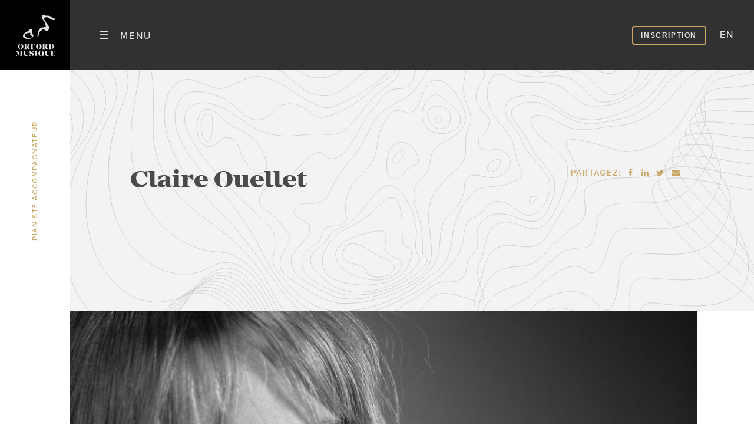

--- FILE ---
content_type: text/html; charset=UTF-8
request_url: https://www.orford.mu/academie/pianistes-accompagnateur/claire-ouellet/
body_size: 11849
content:
<!DOCTYPE html>

<html lang="fr-CA" class=" " >
	
		
		<head>
		<meta charset="UTF-8" />
		<base href="https://www.orford.mu/" />
		<meta name="viewport" content="width=device-width, initial-scale=1.0, maximum-scale=1.0" />
		<meta name='robots' content='index, follow, max-image-preview:large, max-snippet:-1, max-video-preview:-1' />

	<!-- This site is optimized with the Yoast SEO plugin v26.7 - https://yoast.com/wordpress/plugins/seo/ -->
	<title>Claire Ouellet &#8212; Orford Musique</title>
<link data-rocket-preload as="style" href="https://fonts.googleapis.com/css?family=Source%20Sans%20Pro%3A400%2C400italic%2C600%2C600italic%2C700italic%2C700&#038;display=swap" rel="preload">
<link href="https://fonts.googleapis.com/css?family=Source%20Sans%20Pro%3A400%2C400italic%2C600%2C600italic%2C700italic%2C700&#038;display=swap" media="print" onload="this.media=&#039;all&#039;" rel="stylesheet">
<noscript data-wpr-hosted-gf-parameters=""><link rel="stylesheet" href="https://fonts.googleapis.com/css?family=Source%20Sans%20Pro%3A400%2C400italic%2C600%2C600italic%2C700italic%2C700&#038;display=swap"></noscript>
<style id="rocket-critical-css">ul{box-sizing:border-box}:root{--wp--preset--font-size--normal:16px;--wp--preset--font-size--huge:42px}*{-webkit-box-sizing:border-box;box-sizing:border-box;color:inherit;font:inherit}html{font-family:sans-serif;-ms-text-size-adjust:100%;-webkit-text-size-adjust:100%}html,body{width:100%;height:100%}body{-webkit-font-smoothing:subpixel-antialiased}article,aside,figure,footer,header,main,menu,nav,section{display:block}nav li{display:inline-block}body,h1,figure,ul,nav,menu,input,menu ul,li>ul,iframe{margin:0}input[type="checkbox"],menu,menu ul{padding:0}input::-moz-focus-inner{padding:0}iframe{overflow:auto}img,iframe,a img{border:0 none}input::-moz-focus-inner{border:0 none}nav,menu,menu ul{list-style:none;list-style-image:none}img{vertical-align:middle;outline:none}img{height:auto}img{max-width:100%}iframe{width:100%}input{line-height:normal}a{background:transparent;text-decoration:none;position:relative}small{font-size:75%}h1,ul{margin-bottom:1rem}figure{margin-bottom:0}@font-face{font-display:swap;font-family:'fontello';font-weight:normal;font-style:normal;src:url(https://www.orford.mu/wp-content/themes/cake/fonts/fontello.woff2?54074342) format('woff2'),url(https://www.orford.mu/wp-content/themes/cake/fonts/fontello.woff?54074342) format('woff')}@font-face{font-display:swap;font-family:'Mirador';font-weight:400;font-style:normal;src:url(https://www.orford.mu/wp-content/themes/cake/fonts/mirador_extrabold.woff2) format('woff2'),url(https://www.orford.mu/wp-content/themes/cake/fonts/mirador_extrabold.woff) format('woff')}html{font-family:'proxima-nova',sans-serif;font-size:212.5%}body{font-size:0.5294rem;line-height:1.89}@media only screen and (max-width:920px){body{line-height:1.6}}h1{font-family:'Mirador';font-weight:400;font-size:1.2353rem;line-height:1}@media only screen and (max-width:920px){h1{font-family:'Mirador';font-weight:400;font-size:.9rem;line-height:1}}small,.small{font-family:'proxima-nova';font-weight:500;font-size:0.3529rem;line-height:2.8333;letter-spacing:0.1333em;text-transform:uppercase}.btt{font-family:'Arial';font-weight:bold;font-size:0.3529rem;letter-spacing:0.1333em;text-transform:uppercase;line-height:.5rem;display:inline-block;border:2px solid;padding:.4rem 1rem;border-radius:4px;white-space:nowrap;max-width:max-content}.btt:after{font-family:"fontello";font-style:normal;font-weight:normal;speak:none;display:inline-block;vertical-align:middle;text-decoration:none;width:1em;margin-left:.25rem;text-align:center;font-variant:normal;font-size:250%;-webkit-font-smoothing:antialiased;-moz-osx-font-smoothing:grayscale}.nav .btt{padding:.2rem .4rem}.nav .btt:after{display:none}.btt:after{content:'\e803'}body>.nav{text-transform:uppercase;font-size:0.5294rem;line-height:1.1111}.card{font-family:'proxima-nova';font-size:0.4117rem;line-height:1.2143}.card small{line-height:1.2}.header .card small{font-size:0.4118rem}body{background-color:#ffffff;color:#4A4A4A}.btt{color:#4A4A4A;border-color:#CAA764}.btt:after{color:#CAA764}main a:not(.btt){color:#CAA764}aside{color:#CAA764}i{color:#CAA764}.bkg-pale{background-color:#f3f3f3;color:#4a4a4a}.bkg-text{background-color:#f3f3f3;color:#4a4a4a}main .bkg-text a:not(.btt){color:#CAA764}.bkg-text aside{color:#CAA764}.bkg-text i{color:#CAA764}.bkg-text{background-image:url(https://www.orford.mu/wp-content/themes/cake/images/texture.svg);background-position:left bottom;background-size:cover}.bkg-dark{background-color:#313131;color:#E2E2E2}.bkg-dark .btt{color:#E2E2E2;border-color:#CAA764}.bkg-dark .btt:after{color:#CAA764}.gold,.gold>a{color:#CAA764!important}body>nav{display:flex;align-items:stretch;justify-content:flex-start;position:fixed;top:0;left:0;width:100%;z-index:4;font-size:0.4705rem}body>nav>li{display:flex;align-items:center}body>nav>.logo{background:#000}body>nav>.logo a{display:block;width:3.5rem;height:1.5rem;background:#000;display:flex;justify-content:center;align-items:center}body>nav>.logo a img{height:50px;width:50px;padding:5px}body[data-top='0']>nav>.logo a{height:3.5rem}body[data-top='0']>nav>.logo a img{height:80px;width:80px}body>nav>.menu{padding-left:1rem;padding-right:1rem;display:flex;align-items:center;justify-content:center;width:5.5rem;background-size:200% 100%;background-image:linear-gradient(to left,#000000 50%,#313131 50%);background-position:0 0}body>nav>.menu>label:before{content:"☰";font-size:1.2em;font-weight:400;padding-right:.5rem;display:inline-block}body>nav>.menu>label:after{content:"Menu"}body>nav>.nav{flex:1;justify-content:flex-end;padding-right:1rem}body>nav>.nav>menu>li{margin-left:.5rem;line-height:1.2}body>.nav,body>.nav .sub-menu{position:fixed;top:3.5rem;bottom:0;width:100%;max-width:9rem;text-align:right;overflow:auto;padding-top:2rem;left:-100%}body>.nav>.close-toggle{position:fixed;top:3.5rem;bottom:2rem;left:9rem;width:0;z-index:-1}body>.nav li>label,body>.nav li>a{transform:translateX(-100%)}body>.nav{background-color:#e2e2e2;z-index:5;font-weight:bold}body>.nav .sub-menu{background-color:#313131;color:#8E8E8E;z-index:6;font-weight:500}#menu-toggle:not(:checked)~.nav{left:-100%}body>.nav li{padding-bottom:1rem;border-bottom:1px solid #cacaca;margin-bottom:1rem;margin-left:1rem;margin-right:1rem}body>.nav .sub-menu li{border-bottom:1px solid #000}body>.nav li:last-child{border-bottom:0 none}body>.nav a{padding-right:1.5rem;display:block}body>.nav li>label{display:flex}body>.nav li>label a{flex:1;align-self:flex-end;padding-right:0}body>.nav li>label:after{content:'>';width:1.5rem;align-self:center;text-align:center;color:#CAA764}body>.nav .retour a{color:#E2E2E2}body>.nav .retour label:after{content:'</style>
	<meta name="description" content="Pianiste accompagnatrice Claire Ouellet à l&#039;Académie Orford Musique" />
	<link rel="canonical" href="https://www.orford.mu/academie/pianistes-accompagnateur/claire-ouellet/" />
	<meta property="og:locale" content="fr_CA" />
	<meta property="og:type" content="article" />
	<meta property="og:title" content="Claire Ouellet &#8212; Orford Musique" />
	<meta property="og:description" content="Pianiste accompagnatrice Claire Ouellet à l&#039;Académie Orford Musique" />
	<meta property="og:url" content="https://www.orford.mu/academie/pianistes-accompagnateur/claire-ouellet/" />
	<meta property="og:site_name" content="Orford Musique" />
	<meta property="article:publisher" content="https://www.facebook.com/orfordmusique" />
	<meta property="article:modified_time" content="2026-01-14T16:09:52+00:00" />
	<meta property="og:image" content="https://www.orford.mu/wp-content/uploads/2019/12/accompagn_ouellet.jpg" />
	<meta property="og:image:width" content="1750" />
	<meta property="og:image:height" content="1197" />
	<meta property="og:image:type" content="image/jpeg" />
	<meta name="twitter:card" content="summary_large_image" />
	<meta name="twitter:label1" content="Estimation du temps de lecture" />
	<meta name="twitter:data1" content="2 minutes" />
	<script type="application/ld+json" class="yoast-schema-graph">{"@context":"https://schema.org","@graph":[{"@type":"WebPage","@id":"https://www.orford.mu/academie/pianistes-accompagnateur/claire-ouellet/","url":"https://www.orford.mu/academie/pianistes-accompagnateur/claire-ouellet/","name":"Claire Ouellet &#8212; Orford Musique","isPartOf":{"@id":"https://www.orford.mu/#website"},"primaryImageOfPage":{"@id":"https://www.orford.mu/academie/pianistes-accompagnateur/claire-ouellet/#primaryimage"},"image":{"@id":"https://www.orford.mu/academie/pianistes-accompagnateur/claire-ouellet/#primaryimage"},"thumbnailUrl":"https://www.orford.mu/wp-content/uploads/2019/12/accompagn_ouellet.jpg","datePublished":"2023-02-10T13:02:51+00:00","dateModified":"2026-01-14T16:09:52+00:00","description":"Pianiste accompagnatrice Claire Ouellet à l'Académie Orford Musique","breadcrumb":{"@id":"https://www.orford.mu/academie/pianistes-accompagnateur/claire-ouellet/#breadcrumb"},"inLanguage":"fr-CA","potentialAction":[{"@type":"ReadAction","target":["https://www.orford.mu/academie/pianistes-accompagnateur/claire-ouellet/"]}]},{"@type":"ImageObject","inLanguage":"fr-CA","@id":"https://www.orford.mu/academie/pianistes-accompagnateur/claire-ouellet/#primaryimage","url":"https://www.orford.mu/wp-content/uploads/2019/12/accompagn_ouellet.jpg","contentUrl":"https://www.orford.mu/wp-content/uploads/2019/12/accompagn_ouellet.jpg","width":1750,"height":1197},{"@type":"BreadcrumbList","@id":"https://www.orford.mu/academie/pianistes-accompagnateur/claire-ouellet/#breadcrumb","itemListElement":[{"@type":"ListItem","position":1,"name":"Accueil","item":"https://www.orford.mu/"},{"@type":"ListItem","position":2,"name":"Pianistes","item":"https://www.orford.mu/academie/pianistes-accompagnateur/"},{"@type":"ListItem","position":3,"name":"Claire Ouellet"}]},{"@type":"WebSite","@id":"https://www.orford.mu/#website","url":"https://www.orford.mu/","name":"Orford Musique","description":"Académie de musique","publisher":{"@id":"https://www.orford.mu/#organization"},"potentialAction":[{"@type":"SearchAction","target":{"@type":"EntryPoint","urlTemplate":"https://www.orford.mu/?s={search_term_string}"},"query-input":{"@type":"PropertyValueSpecification","valueRequired":true,"valueName":"search_term_string"}}],"inLanguage":"fr-CA"},{"@type":"Organization","@id":"https://www.orford.mu/#organization","name":"Orford Musique","alternateName":"Orford Music","url":"https://www.orford.mu/","logo":{"@type":"ImageObject","inLanguage":"fr-CA","@id":"https://www.orford.mu/#/schema/logo/image/","url":"https://www.orford.mu/wp-content/uploads/2019/11/logo-email.png","contentUrl":"https://www.orford.mu/wp-content/uploads/2019/11/logo-email.png","width":185,"height":186,"caption":"Orford Musique"},"image":{"@id":"https://www.orford.mu/#/schema/logo/image/"},"sameAs":["https://www.facebook.com/orfordmusique"]}]}</script>
	<!-- / Yoast SEO plugin. -->


<link rel='dns-prefetch' href='//code.jquery.com' />
<link rel='dns-prefetch' href='//maps.googleapis.com' />
<link rel='dns-prefetch' href='//use.typekit.net' />
<link rel='dns-prefetch' href='//fonts.googleapis.com' />
<link href='https://fonts.gstatic.com' crossorigin rel='preconnect' />
<style id='wp-img-auto-sizes-contain-inline-css' type='text/css'>
img:is([sizes=auto i],[sizes^="auto," i]){contain-intrinsic-size:3000px 1500px}
/*# sourceURL=wp-img-auto-sizes-contain-inline-css */
</style>
<link rel='preload'  href='https://www.orford.mu/wp-includes/css/dist/block-library/style.min.css?ver=a44ff0d9e43c7f5a9e4f8d3101278a16' data-rocket-async="style" as="style" onload="this.onload=null;this.rel='stylesheet'" onerror="this.removeAttribute('data-rocket-async')"  type='text/css' media='all' />
<style id='global-styles-inline-css' type='text/css'>
:root{--wp--preset--aspect-ratio--square: 1;--wp--preset--aspect-ratio--4-3: 4/3;--wp--preset--aspect-ratio--3-4: 3/4;--wp--preset--aspect-ratio--3-2: 3/2;--wp--preset--aspect-ratio--2-3: 2/3;--wp--preset--aspect-ratio--16-9: 16/9;--wp--preset--aspect-ratio--9-16: 9/16;--wp--preset--color--black: #000000;--wp--preset--color--cyan-bluish-gray: #abb8c3;--wp--preset--color--white: #ffffff;--wp--preset--color--pale-pink: #f78da7;--wp--preset--color--vivid-red: #cf2e2e;--wp--preset--color--luminous-vivid-orange: #ff6900;--wp--preset--color--luminous-vivid-amber: #fcb900;--wp--preset--color--light-green-cyan: #7bdcb5;--wp--preset--color--vivid-green-cyan: #00d084;--wp--preset--color--pale-cyan-blue: #8ed1fc;--wp--preset--color--vivid-cyan-blue: #0693e3;--wp--preset--color--vivid-purple: #9b51e0;--wp--preset--color--central-palette-1: #4A4A4A;--wp--preset--color--central-palette-2: #E2E2E2;--wp--preset--color--central-palette-3: #9C9B9B;--wp--preset--color--central-palette-4: #CAA764;--wp--preset--gradient--vivid-cyan-blue-to-vivid-purple: linear-gradient(135deg,rgb(6,147,227) 0%,rgb(155,81,224) 100%);--wp--preset--gradient--light-green-cyan-to-vivid-green-cyan: linear-gradient(135deg,rgb(122,220,180) 0%,rgb(0,208,130) 100%);--wp--preset--gradient--luminous-vivid-amber-to-luminous-vivid-orange: linear-gradient(135deg,rgb(252,185,0) 0%,rgb(255,105,0) 100%);--wp--preset--gradient--luminous-vivid-orange-to-vivid-red: linear-gradient(135deg,rgb(255,105,0) 0%,rgb(207,46,46) 100%);--wp--preset--gradient--very-light-gray-to-cyan-bluish-gray: linear-gradient(135deg,rgb(238,238,238) 0%,rgb(169,184,195) 100%);--wp--preset--gradient--cool-to-warm-spectrum: linear-gradient(135deg,rgb(74,234,220) 0%,rgb(151,120,209) 20%,rgb(207,42,186) 40%,rgb(238,44,130) 60%,rgb(251,105,98) 80%,rgb(254,248,76) 100%);--wp--preset--gradient--blush-light-purple: linear-gradient(135deg,rgb(255,206,236) 0%,rgb(152,150,240) 100%);--wp--preset--gradient--blush-bordeaux: linear-gradient(135deg,rgb(254,205,165) 0%,rgb(254,45,45) 50%,rgb(107,0,62) 100%);--wp--preset--gradient--luminous-dusk: linear-gradient(135deg,rgb(255,203,112) 0%,rgb(199,81,192) 50%,rgb(65,88,208) 100%);--wp--preset--gradient--pale-ocean: linear-gradient(135deg,rgb(255,245,203) 0%,rgb(182,227,212) 50%,rgb(51,167,181) 100%);--wp--preset--gradient--electric-grass: linear-gradient(135deg,rgb(202,248,128) 0%,rgb(113,206,126) 100%);--wp--preset--gradient--midnight: linear-gradient(135deg,rgb(2,3,129) 0%,rgb(40,116,252) 100%);--wp--preset--font-size--small: 13px;--wp--preset--font-size--medium: 20px;--wp--preset--font-size--large: 36px;--wp--preset--font-size--x-large: 42px;--wp--preset--spacing--20: 0.44rem;--wp--preset--spacing--30: 0.67rem;--wp--preset--spacing--40: 1rem;--wp--preset--spacing--50: 1.5rem;--wp--preset--spacing--60: 2.25rem;--wp--preset--spacing--70: 3.38rem;--wp--preset--spacing--80: 5.06rem;--wp--preset--shadow--natural: 6px 6px 9px rgba(0, 0, 0, 0.2);--wp--preset--shadow--deep: 12px 12px 50px rgba(0, 0, 0, 0.4);--wp--preset--shadow--sharp: 6px 6px 0px rgba(0, 0, 0, 0.2);--wp--preset--shadow--outlined: 6px 6px 0px -3px rgb(255, 255, 255), 6px 6px rgb(0, 0, 0);--wp--preset--shadow--crisp: 6px 6px 0px rgb(0, 0, 0);}:where(.is-layout-flex){gap: 0.5em;}:where(.is-layout-grid){gap: 0.5em;}body .is-layout-flex{display: flex;}.is-layout-flex{flex-wrap: wrap;align-items: center;}.is-layout-flex > :is(*, div){margin: 0;}body .is-layout-grid{display: grid;}.is-layout-grid > :is(*, div){margin: 0;}:where(.wp-block-columns.is-layout-flex){gap: 2em;}:where(.wp-block-columns.is-layout-grid){gap: 2em;}:where(.wp-block-post-template.is-layout-flex){gap: 1.25em;}:where(.wp-block-post-template.is-layout-grid){gap: 1.25em;}.has-black-color{color: var(--wp--preset--color--black) !important;}.has-cyan-bluish-gray-color{color: var(--wp--preset--color--cyan-bluish-gray) !important;}.has-white-color{color: var(--wp--preset--color--white) !important;}.has-pale-pink-color{color: var(--wp--preset--color--pale-pink) !important;}.has-vivid-red-color{color: var(--wp--preset--color--vivid-red) !important;}.has-luminous-vivid-orange-color{color: var(--wp--preset--color--luminous-vivid-orange) !important;}.has-luminous-vivid-amber-color{color: var(--wp--preset--color--luminous-vivid-amber) !important;}.has-light-green-cyan-color{color: var(--wp--preset--color--light-green-cyan) !important;}.has-vivid-green-cyan-color{color: var(--wp--preset--color--vivid-green-cyan) !important;}.has-pale-cyan-blue-color{color: var(--wp--preset--color--pale-cyan-blue) !important;}.has-vivid-cyan-blue-color{color: var(--wp--preset--color--vivid-cyan-blue) !important;}.has-vivid-purple-color{color: var(--wp--preset--color--vivid-purple) !important;}.has-black-background-color{background-color: var(--wp--preset--color--black) !important;}.has-cyan-bluish-gray-background-color{background-color: var(--wp--preset--color--cyan-bluish-gray) !important;}.has-white-background-color{background-color: var(--wp--preset--color--white) !important;}.has-pale-pink-background-color{background-color: var(--wp--preset--color--pale-pink) !important;}.has-vivid-red-background-color{background-color: var(--wp--preset--color--vivid-red) !important;}.has-luminous-vivid-orange-background-color{background-color: var(--wp--preset--color--luminous-vivid-orange) !important;}.has-luminous-vivid-amber-background-color{background-color: var(--wp--preset--color--luminous-vivid-amber) !important;}.has-light-green-cyan-background-color{background-color: var(--wp--preset--color--light-green-cyan) !important;}.has-vivid-green-cyan-background-color{background-color: var(--wp--preset--color--vivid-green-cyan) !important;}.has-pale-cyan-blue-background-color{background-color: var(--wp--preset--color--pale-cyan-blue) !important;}.has-vivid-cyan-blue-background-color{background-color: var(--wp--preset--color--vivid-cyan-blue) !important;}.has-vivid-purple-background-color{background-color: var(--wp--preset--color--vivid-purple) !important;}.has-black-border-color{border-color: var(--wp--preset--color--black) !important;}.has-cyan-bluish-gray-border-color{border-color: var(--wp--preset--color--cyan-bluish-gray) !important;}.has-white-border-color{border-color: var(--wp--preset--color--white) !important;}.has-pale-pink-border-color{border-color: var(--wp--preset--color--pale-pink) !important;}.has-vivid-red-border-color{border-color: var(--wp--preset--color--vivid-red) !important;}.has-luminous-vivid-orange-border-color{border-color: var(--wp--preset--color--luminous-vivid-orange) !important;}.has-luminous-vivid-amber-border-color{border-color: var(--wp--preset--color--luminous-vivid-amber) !important;}.has-light-green-cyan-border-color{border-color: var(--wp--preset--color--light-green-cyan) !important;}.has-vivid-green-cyan-border-color{border-color: var(--wp--preset--color--vivid-green-cyan) !important;}.has-pale-cyan-blue-border-color{border-color: var(--wp--preset--color--pale-cyan-blue) !important;}.has-vivid-cyan-blue-border-color{border-color: var(--wp--preset--color--vivid-cyan-blue) !important;}.has-vivid-purple-border-color{border-color: var(--wp--preset--color--vivid-purple) !important;}.has-vivid-cyan-blue-to-vivid-purple-gradient-background{background: var(--wp--preset--gradient--vivid-cyan-blue-to-vivid-purple) !important;}.has-light-green-cyan-to-vivid-green-cyan-gradient-background{background: var(--wp--preset--gradient--light-green-cyan-to-vivid-green-cyan) !important;}.has-luminous-vivid-amber-to-luminous-vivid-orange-gradient-background{background: var(--wp--preset--gradient--luminous-vivid-amber-to-luminous-vivid-orange) !important;}.has-luminous-vivid-orange-to-vivid-red-gradient-background{background: var(--wp--preset--gradient--luminous-vivid-orange-to-vivid-red) !important;}.has-very-light-gray-to-cyan-bluish-gray-gradient-background{background: var(--wp--preset--gradient--very-light-gray-to-cyan-bluish-gray) !important;}.has-cool-to-warm-spectrum-gradient-background{background: var(--wp--preset--gradient--cool-to-warm-spectrum) !important;}.has-blush-light-purple-gradient-background{background: var(--wp--preset--gradient--blush-light-purple) !important;}.has-blush-bordeaux-gradient-background{background: var(--wp--preset--gradient--blush-bordeaux) !important;}.has-luminous-dusk-gradient-background{background: var(--wp--preset--gradient--luminous-dusk) !important;}.has-pale-ocean-gradient-background{background: var(--wp--preset--gradient--pale-ocean) !important;}.has-electric-grass-gradient-background{background: var(--wp--preset--gradient--electric-grass) !important;}.has-midnight-gradient-background{background: var(--wp--preset--gradient--midnight) !important;}.has-small-font-size{font-size: var(--wp--preset--font-size--small) !important;}.has-medium-font-size{font-size: var(--wp--preset--font-size--medium) !important;}.has-large-font-size{font-size: var(--wp--preset--font-size--large) !important;}.has-x-large-font-size{font-size: var(--wp--preset--font-size--x-large) !important;}
/*# sourceURL=global-styles-inline-css */
</style>

<style id='classic-theme-styles-inline-css' type='text/css'>
/*! This file is auto-generated */
.wp-block-button__link{color:#fff;background-color:#32373c;border-radius:9999px;box-shadow:none;text-decoration:none;padding:calc(.667em + 2px) calc(1.333em + 2px);font-size:1.125em}.wp-block-file__button{background:#32373c;color:#fff;text-decoration:none}
/*# sourceURL=/wp-includes/css/classic-themes.min.css */
</style>
<link rel='preload'  href='https://www.orford.mu/wp-content/plugins/simple-youtube-responsive/css/yt-responsive.css?ver=3.2.5' data-rocket-async="style" as="style" onload="this.onload=null;this.rel='stylesheet'" onerror="this.removeAttribute('data-rocket-async')"  type='text/css' media='all' />
<link rel='preload'  href='https://www.orford.mu/wp-content/themes/cake/style.css?ver=1.1' data-rocket-async="style" as="style" onload="this.onload=null;this.rel='stylesheet'" onerror="this.removeAttribute('data-rocket-async')"  type='text/css' media='all' />
<link rel='preload'  href='https://use.typekit.net/jxh4pns.css?ver=a44ff0d9e43c7f5a9e4f8d3101278a16' data-rocket-async="style" as="style" onload="this.onload=null;this.rel='stylesheet'" onerror="this.removeAttribute('data-rocket-async')"  type='text/css' media='all'  data-noprefix />

<style id="kt_central_palette_gutenberg_css" type="text/css">.has-central-palette-1-color{color:#4A4A4A}.has-central-palette-1-background-color{background-color:#4A4A4A}.has-central-palette-2-color{color:#E2E2E2}.has-central-palette-2-background-color{background-color:#E2E2E2}.has-central-palette-3-color{color:#9C9B9B}.has-central-palette-3-background-color{background-color:#9C9B9B}.has-central-palette-4-color{color:#CAA764}.has-central-palette-4-background-color{background-color:#CAA764}
</style>
<script type="text/javascript" src="https://code.jquery.com/jquery-2.2.4.min.js?ver=2.2.4" id="jquery-js"></script>
<meta name="generator" content="WPML ver:4.8.6 stt:1,4;" />
<!-- Google tag (gtag.js) -->
	<script async src="https://www.googletagmanager.com/gtag/js?id=G-3JP99QJV1N"></script>
	<script>
	window.dataLayer = window.dataLayer || [];
	function gtag(){dataLayer.push(arguments);}
	gtag("js", new Date());
	gtag("config", "G-3JP99QJV1N");
	</script><!-- Google Tag Manager -->
	<script>(function(w,d,s,l,i){w[l]=w[l]||[];w[l].push({"gtm.start":
	new Date().getTime(),event:"gtm.js"});var f=d.getElementsByTagName(s)[0],
	j=d.createElement(s),dl=l!="dataLayer"?"&l="+l:"";j.async=true;j.src=
	"https://www.googletagmanager.com/gtm.js?id="+i+dl;f.parentNode.insertBefore(j,f);
	})(window,document,"script","dataLayer","GTM-KRPL3C9X");</script>
	<!-- End Google Tag Manager --><link rel="icon" href="https://www.orford.mu/wp-content/uploads/2019/04/cropped-favicon_orford_mu-32x32.jpg" sizes="32x32" />
<link rel="icon" href="https://www.orford.mu/wp-content/uploads/2019/04/cropped-favicon_orford_mu-192x192.jpg" sizes="192x192" />
<link rel="apple-touch-icon" href="https://www.orford.mu/wp-content/uploads/2019/04/cropped-favicon_orford_mu-180x180.jpg" />
<meta name="msapplication-TileImage" content="https://www.orford.mu/wp-content/uploads/2019/04/cropped-favicon_orford_mu-270x270.jpg" />
		<style type="text/css" id="wp-custom-css">
			img.attachment-logos-2x {
    max-width: 200px !important;
    width: 200px !important;
    height: auto !important;
}
		</style>
		<script>
/*! loadCSS rel=preload polyfill. [c]2017 Filament Group, Inc. MIT License */
(function(w){"use strict";if(!w.loadCSS){w.loadCSS=function(){}}
var rp=loadCSS.relpreload={};rp.support=(function(){var ret;try{ret=w.document.createElement("link").relList.supports("preload")}catch(e){ret=!1}
return function(){return ret}})();rp.bindMediaToggle=function(link){var finalMedia=link.media||"all";function enableStylesheet(){link.media=finalMedia}
if(link.addEventListener){link.addEventListener("load",enableStylesheet)}else if(link.attachEvent){link.attachEvent("onload",enableStylesheet)}
setTimeout(function(){link.rel="stylesheet";link.media="only x"});setTimeout(enableStylesheet,3000)};rp.poly=function(){if(rp.support()){return}
var links=w.document.getElementsByTagName("link");for(var i=0;i<links.length;i++){var link=links[i];if(link.rel==="preload"&&link.getAttribute("as")==="style"&&!link.getAttribute("data-loadcss")){link.setAttribute("data-loadcss",!0);rp.bindMediaToggle(link)}}};if(!rp.support()){rp.poly();var run=w.setInterval(rp.poly,500);if(w.addEventListener){w.addEventListener("load",function(){rp.poly();w.clearInterval(run)})}else if(w.attachEvent){w.attachEvent("onload",function(){rp.poly();w.clearInterval(run)})}}
if(typeof exports!=="undefined"){exports.loadCSS=loadCSS}
else{w.loadCSS=loadCSS}}(typeof global!=="undefined"?global:this))
</script>	
	<meta name="generator" content="WP Rocket 3.20.3" data-wpr-features="wpr_async_css wpr_desktop" /></head>	
	<body class="wp-singular orfmu_pianistes-template-default single single-orfmu_pianistes postid-4922 wp-theme-cake claire-ouellet fr" data-top="0">

		<input type="checkbox" class="toggle" id="menu-toggle"/>
		
		<nav class="small bkg-dark">
			<li class="logo">
				<a title="Orford Musique" href="https://www.orford.mu/">
					<img width="1" height="1" src="https://www.orford.mu/wp-content/uploads/2019/03/orford_musique_logo_white.svg" class="attachment-svg size-svg" alt="orford_musique_logo_white" decoding="async" />				</a>
			</li>
			
			<li class="menu">
				<label for="menu-toggle"/></li>
			</li>			
			
			<li class="nav">
	
				<menu>
					<li id="menu-item-16382" class="btt menu-item menu-item-type-post_type menu-item-object-page menu-item-16382"><a href="https://www.orford.mu/academie/inscription/">Inscription</a></li>
<li id="menu-item-3574" class="menu-item menu-item-type-custom menu-item-object-custom menu-item-3574"><a href="https://www.orford.mu/en/academy/collaborative-pianists/claire-ouellet/">en</a></li>
				</menu>
			</li>
		</nav>	
		
				
		<menu class="nav bkg-pale">
			<label for="menu-toggle" class="close-toggle"></label>
			<li id="menu-item-963" class="menu-item menu-item-type-post_type menu-item-object-page menu-item-has-children menu-item-963"><input type="checkbox" id="toggle_963" name="group_0" class="nav_toggle toggle"/><label for="toggle_963" class="nav"><a title="À propos" href="https://www.orford.mu/a-propos/">À propos</a></label>
<ul  class="sub-menu">
	<li id="menu-item-7898" class="retour menu-item menu-item-type-post_type menu-item-object-page menu-item-7898"><label for="toggle_963" class="close"><a title="Retour" href="https://www.orford.mu/a-propos/">Retour</a></label></li>
	<li id="menu-item-1298" class="menu-item menu-item-type-post_type menu-item-object-page menu-item-1298"><a title="À propos" href="https://www.orford.mu/a-propos/">À propos</a></li>
	<li id="menu-item-1131" class="menu-item menu-item-type-post_type menu-item-object-page menu-item-1131"><a title="Notre histoire" href="https://www.orford.mu/a-propos/notre-histoire/">Notre histoire</a></li>
	<li id="menu-item-964" class="menu-item menu-item-type-post_type menu-item-object-page menu-item-964"><a title="Notre équipe" href="https://www.orford.mu/a-propos/notre-equipe/">Notre équipe</a></li>
	<li id="menu-item-5673" class="menu-item menu-item-type-post_type menu-item-object-page menu-item-5673"><a title="Politique de remboursement" href="https://www.orford.mu/a-propos/politique-de-remboursement/">Politique de remboursement</a></li>
	<li id="menu-item-6053" class="menu-item menu-item-type-post_type menu-item-object-page menu-item-6053"><a title="Carte du site" href="https://www.orford.mu/carte-du-site/">Carte du site</a></li>
</ul>
</li>
<li id="menu-item-11922" class="menu-item menu-item-type-custom menu-item-object-custom menu-item-has-children menu-item-11922"><input type="checkbox" id="toggle_11922" name="group_0" class="nav_toggle toggle"/><label for="toggle_11922" class="nav"><a title="Concerts et événements" href="https://www.orford.mu/concerts-et-evenements/">Concerts et événements</a></label>
<ul  class="sub-menu">
	<li id="menu-item-974" class="retour menu-item menu-item-type-post_type menu-item-object-page menu-item-974"><label for="toggle_11922" class="close"><a title="Retour" href="https://www.orford.mu/concerts-et-evenements/">Retour</a></label></li>
	<li id="menu-item-11921" class="menu-item menu-item-type-custom menu-item-object-custom menu-item-11921"><a title="Concerts et événements" href="https://www.orford.mu/concerts-et-evenements/">Concerts et événements</a></li>
	<li id="menu-item-12312" class="menu-item menu-item-type-post_type menu-item-object-page menu-item-12312"><a title="Programmes" href="https://www.orford.mu/programmes/">Programmes</a></li>
	<li id="menu-item-975" class="menu-item menu-item-type-post_type menu-item-object-page menu-item-975"><a title="Prix Orford Musique" href="https://www.orford.mu/prix-orford-musique/">Prix Orford Musique</a></li>
</ul>
</li>
<li id="menu-item-16383" class="menu-item menu-item-type-post_type menu-item-object-page menu-item-has-children menu-item-16383"><input type="checkbox" id="toggle_16383" name="group_0" class="nav_toggle toggle"/><label for="toggle_16383" class="nav"><a title="Académie" href="https://www.orford.mu/academie/">Académie</a></label>
<ul  class="sub-menu">
	<li id="menu-item-16394" class="menu-item menu-item-type-post_type menu-item-object-page menu-item-16394"><a title="Académie" href="https://www.orford.mu/academie/">Académie</a></li>
	<li id="menu-item-16385" class="menu-item menu-item-type-post_type menu-item-object-page menu-item-has-children menu-item-16385"><input type="checkbox" id="toggle_16385" name="group_16383" class="nav_toggle toggle"/><label for="toggle_16385" class="nav"><a title="S&#039;INSCRIRE" href="https://www.orford.mu/academie/inscription/">S&rsquo;INSCRIRE</a></label>
	<ul  class="sub-menu">
		<li id="menu-item-16425" class="retour menu-item menu-item-type-post_type menu-item-object-page menu-item-16425"><label for="toggle_16385" class="close"><a title="Retour" href="https://www.orford.mu/academie/">Retour</a></label></li>
		<li id="menu-item-16389" class="menu-item menu-item-type-post_type menu-item-object-page menu-item-16389"><a title="Formulaire d&#039;inscription" href="https://www.orford.mu/academie/inscription/">Formulaire d&rsquo;inscription</a></li>
		<li id="menu-item-16387" class="menu-item menu-item-type-post_type menu-item-object-page menu-item-16387"><a title="Paiement de frais de scolarité" href="https://www.orford.mu/academie/frais-de-scolarite/">Paiement de frais de scolarité</a></li>
		<li id="menu-item-16388" class="menu-item menu-item-type-post_type menu-item-object-page menu-item-16388"><a title="Matériel d’audition" href="https://www.orford.mu/academie/materiel-daudition/">Matériel d’audition</a></li>
		<li id="menu-item-16392" class="menu-item menu-item-type-custom menu-item-object-custom menu-item-16392"><a title="Politique d&#039;annulation" href="https://www.orford.mu/academie/faq/#politiques">Politique d&rsquo;annulation</a></li>
	</ul>
</li>
	<li id="menu-item-16396" class="menu-item menu-item-type-post_type menu-item-object-page menu-item-16396"><a title="Classes et stages" href="https://www.orford.mu/academie/classes-stages/">Classes et stages</a></li>
	<li id="menu-item-16397" class="current-page-ancestor menu-item menu-item-type-post_type menu-item-object-page menu-item-16397"><a title="Pianistes accompagnateur.trice.s" href="https://www.orford.mu/academie/pianistes-accompagnateur/">Pianistes accompagnateur.trice.s</a></li>
	<li id="menu-item-16400" class="menu-item menu-item-type-post_type menu-item-object-page menu-item-16400"><a title="Prix Orford Musique" href="https://www.orford.mu/academie/prix-orford-musique/">Prix Orford Musique</a></li>
	<li id="menu-item-16395" class="menu-item menu-item-type-post_type menu-item-object-page menu-item-16395"><a title="Ce que vous devez savoir" href="https://www.orford.mu/academie/faq/">Ce que vous devez savoir</a></li>
</ul>
</li>
<li id="menu-item-13166" class="menu-item menu-item-type-post_type menu-item-object-page menu-item-13166"><a title="Résidences artistiques" href="https://www.orford.mu/residences-artistiques/">Résidences artistiques</a></li>
<li id="menu-item-15823" class="menu-item menu-item-type-post_type menu-item-object-page menu-item-has-children menu-item-15823"><input type="checkbox" id="toggle_15823" name="group_0" class="nav_toggle toggle"/><label for="toggle_15823" class="nav"><a title="Soutenez Orford Musique" href="https://www.orford.mu/appuyez-nous/">Soutenez Orford Musique</a></label>
<ul  class="sub-menu">
	<li id="menu-item-15822" class="menu-item menu-item-type-post_type menu-item-object-page menu-item-15822"><a title="Soutenez Orford Musique" href="https://www.orford.mu/appuyez-nous/">Soutenez Orford Musique</a></li>
	<li id="menu-item-7823" class="menu-item menu-item-type-post_type menu-item-object-page menu-item-7823"><a title="Campagne de financement annuelle" href="https://www.orford.mu/appuyez-nous/campagneannuelle/">Campagne de financement annuelle</a></li>
	<li id="menu-item-15824" class="menu-item menu-item-type-post_type menu-item-object-page menu-item-15824"><a title="Galerie d’art d’Orford Musique" href="https://www.orford.mu/galerie-dart-dorford-musique/">Galerie d’art d’Orford Musique</a></li>
	<li id="menu-item-972" class="menu-item menu-item-type-post_type menu-item-object-page menu-item-972"><a title="Devenez bénévole" href="https://www.orford.mu/appuyez-nous/devenez-benevole/">Devenez bénévole</a></li>
	<li id="menu-item-7900" class="menu-item menu-item-type-post_type menu-item-object-page menu-item-7900"><a title="Donateurs et donatrices" href="https://www.orford.mu/appuyez-nous/donateurs/">Donateurs et donatrices</a></li>
	<li id="menu-item-11541" class="menu-item menu-item-type-post_type menu-item-object-page menu-item-11541"><a title="Bilan des boursiers et boursières" href="https://www.orford.mu/appuyez-nous/bilan-des-boursiers/">Bilan des boursiers et boursières</a></li>
</ul>
</li>
<li id="menu-item-949" class="menu-item menu-item-type-post_type menu-item-object-page menu-item-949"><a title="Emplois" href="https://www.orford.mu/emplois/">Emplois</a></li>
<li id="menu-item-954" class="menu-item menu-item-type-post_type menu-item-object-page menu-item-954"><a title="Nous joindre" href="https://www.orford.mu/nous-joindre/">Nous joindre</a></li>
<li id="menu-item-11538" class="menu-item menu-item-type-custom menu-item-object-custom menu-item-11538"><a title="Boutique" target="_blank" href="https://orfordmusique-boutique.tuxedobillet.com/">Boutique</a></li>
<li id="menu-item-953" class="menu-item menu-item-type-post_type menu-item-object-page menu-item-953"><a title="Nouvelles" href="https://www.orford.mu/nouvelles/">Nouvelles</a></li>
		</menu>
		
		<main data-rocket-location-hash="adc285f638b63c4110da1d803b711c40">
		<!--
				-->
<header data-rocket-location-hash="705b434ffdb0415c3107381b82fd7751" class="module header">
	
	<section data-rocket-location-hash="70e28e532fab37fff387795a814dae99" class="bkg-text">
	
		<aside>
			<small>Pianiste accompagnateur</small>
		</aside>
			
		<ul class="ctn">
			<li class="item">
				<section data-rocket-location-hash="372b731e1cb055b2c1a710227f2f6cd6">
					<article>
						<div data-rocket-location-hash="c4961c3de85874c8c83c21082f8fa42b" class="inner">
							<h1>Claire Ouellet</h1>
						</div>
					</article>
					<footer class="card">
						<div class="inner">
	

							<small class="inner gold">
								Partagez:
<a class="sharing" href="http://www.facebook.com/sharer.php?u=https://www.orford.mu/academie/pianistes-accompagnateur/claire-ouellet/"><i title="Facebook"></i></a> 
<a class="sharing" href="http://www.linkedin.com/shareArticle?mini=true&url=https://www.orford.mu/academie/pianistes-accompagnateur/claire-ouellet/"><i title="LinkedIn"></i></a> 
<a class="sharing" href="http://twitter.com/share?url=https://www.orford.mu/academie/pianistes-accompagnateur/claire-ouellet/&text=Claire Ouellet%20"><i title="Twitter"></i></a> 
<a class="sharing" href="mailto:?subject=Claire Ouellet&body=%20https://www.orford.mu/academie/pianistes-accompagnateur/claire-ouellet/"><i title="Courriel"></i></a>							</small>
						</div>
					</footer>
				</section>
			</li>
		</ul>
	</section>

</header>

	
<article data-rocket-location-hash="1a66476df9ea056c54252872699d215b" class="module single orfmu_pianistes">
	
	<section>
		
		<ul class="ctn">
			<li class="item"><section>
	<figure>
		<img width="1064" height="728" src="https://www.orford.mu/wp-content/uploads/2019/12/accompagn_ouellet-1064x728.jpg" class="attachment-single size-single wp-post-image" alt="accompagn_ouellet" decoding="async" fetchpriority="high" srcset="https://www.orford.mu/wp-content/uploads/2019/12/accompagn_ouellet-1064x728.jpg 1064w, https://www.orford.mu/wp-content/uploads/2019/12/accompagn_ouellet-300x205.jpg 300w, https://www.orford.mu/wp-content/uploads/2019/12/accompagn_ouellet-768x525.jpg 768w, https://www.orford.mu/wp-content/uploads/2019/12/accompagn_ouellet-1024x700.jpg 1024w, https://www.orford.mu/wp-content/uploads/2019/12/accompagn_ouellet-1140x780.jpg 1140w, https://www.orford.mu/wp-content/uploads/2019/12/accompagn_ouellet-855x585.jpg 855w, https://www.orford.mu/wp-content/uploads/2019/12/accompagn_ouellet-703x481.jpg 703w, https://www.orford.mu/wp-content/uploads/2019/12/accompagn_ouellet-570x390.jpg 570w, https://www.orford.mu/wp-content/uploads/2019/12/accompagn_ouellet-532x364.jpg 532w, https://www.orford.mu/wp-content/uploads/2019/12/accompagn_ouellet-285x195.jpg 285w, https://www.orford.mu/wp-content/uploads/2019/12/accompagn_ouellet-1320x903.jpg 1320w, https://www.orford.mu/wp-content/uploads/2019/12/accompagn_ouellet-660x451.jpg 660w, https://www.orford.mu/wp-content/uploads/2019/12/accompagn_ouellet-292x200.jpg 292w, https://www.orford.mu/wp-content/uploads/2019/12/accompagn_ouellet-146x100.jpg 146w, https://www.orford.mu/wp-content/uploads/2019/12/accompagn_ouellet.jpg 1750w" sizes="(max-width: 1064px) 100vw, 1064px" />	</figure>
					
	<article>
		<div class="inner">
			
			<p>Claire Ouellet poursuit une brillante carrière de pianiste sur la scène canadienne ainsi qu&rsquo;à l&rsquo;étranger. Sa grande sensibilité et musicalité ainsi que la sincérité de ses interprétations en font une partenaire et collaboratrice très recherchée. Elle se produit régulièrement dans les festivals et séries de concerts comme le Festival international de Lanaudière, le Festival de musique de chambre de Montréal, le Festival Orford Musique, le Domaine Forget, Pro Musica, Parry Sound, le Ladie’s Morning musical Club de Toronto, la Kitchener-Waterloo Chamber Music Society, et la Virée Classique de l’OSM, entre autres. Un grand nombre de ses prestations sont diffusées sur les ondes de Radio-Canada.</p>
<p>Soliste avec plusieurs orchestres au pays, dont l’Orchestre symphonique de Québec, elle a également été invitée à jouer avec l&rsquo;Orchestre symphonique de Grenade en Espagne. De plus, elle a donné des récitals en France, en Suisse, en Allemagne, en République tchèque et au Mexique entre autres. Membre du duo de pianos Ouellet-Murray, Claire Ouellet a enregistré deux disques loués par la critique internationale. Le duo s&rsquo;est produit à travers le pays lors d&rsquo;une tournée pour les Jeunesses musicales du Canada. On la retrouve aussi au sein de l&rsquo;ensemble Orford Six Pianos, avec lequel elle s&rsquo;est produite sur les principales scènes du Québec et a enregistré deux disques.</p>
<p>Lauréate de nombreux prix, elle est diplômée du Conservatoire de musique du Québec, où elle a terminé ses études avec un brillant Premier Prix. Elle détient aussi un doctorat en interprétation solo décerné par l&rsquo;Université de Montréal et elle s’est perfectionnée trois ans à Paris grâce à des bourses du gouvernement français et du ministère des Affaires culturelles du Québec. Elle est également professeure au Conservatoire de musique de Montréal depuis plusieurs années.</p>
			
						
					</div>
	</article>
</section></li>
		</ul>
		
				
	</section>
	
</article>

		

	
	
		


			

		</main>
	
		<footer class="bkg-dark" >

			<div class="inner">
				
				<article class="nav">
					<header><h5>Menu</h5></header>
					<nav class="small">
						<li id="menu-item-7850" class="menu-item menu-item-type-post_type menu-item-object-page menu-item-7850"><a href="https://www.orford.mu/a-propos/">À propos</a></li>
<li id="menu-item-11920" class="menu-item menu-item-type-custom menu-item-object-custom menu-item-11920"><a href="https://www.orford.mu/concerts-et-evenements/">Concerts et événements</a></li>
<li id="menu-item-16380" class="menu-item menu-item-type-post_type menu-item-object-page menu-item-16380"><a href="https://www.orford.mu/academie/">Académie</a></li>
<li id="menu-item-13165" class="menu-item menu-item-type-post_type menu-item-object-page menu-item-13165"><a href="https://www.orford.mu/residences-artistiques/">Résidences artistiques</a></li>
<li id="menu-item-7852" class="menu-item menu-item-type-post_type menu-item-object-page menu-item-7852"><a href="https://www.orford.mu/emplois/">Emplois</a></li>
<li id="menu-item-7855" class="menu-item menu-item-type-post_type menu-item-object-page menu-item-7855"><a href="https://www.orford.mu/nous-joindre/">Nous joindre</a></li>
<li id="menu-item-12540" class="menu-item menu-item-type-post_type menu-item-object-page menu-item-12540"><a href="https://www.orford.mu/politique-de-confidentialite/">Politique de confidentialité</a></li>
<li id="menu-item-7854" class="menu-item menu-item-type-post_type menu-item-object-page menu-item-7854"><a href="https://www.orford.mu/nouvelles/">Nouvelles</a></li>
					</nav> 
				</article>
				
				<article data-rocket-location-hash="688b4043a4b1cdae160336deedcf05ce" class="address">
					<header><h5>Adresse</h5></header>
					<address class="small">
												<p>
							3165, chemin du Parc<br />
Orford (Québec) J1X 7A2<br />
Canada<br/>
							<a href="tel:+18198433981">tél: 819 843-3981</a>						</p>
				
						<p>
							Numéro d'enregistrement :<br/>
							122918642RR0001						</p>
					</address> 
				</article>
				
				
				<article data-rocket-location-hash="25165d82c1237c6cdeb9d0e61ed57c6c" class="socialmedia">
					<header><h5>Suivez-nous</h5></header>
					<nav class="small">
						<li id="menu-item-452" class="link-facebook menu-item menu-item-type-post_type menu-item-object-orfmu_social_media menu-item-452"><a target="_blank" href="https://www.facebook.com/orfordmusique">Facebook</a></li>
<li id="menu-item-451" class="link-youtube menu-item menu-item-type-post_type menu-item-object-orfmu_social_media menu-item-451"><a target="_blank" href="https://www.youtube.com/channel/UCdfP-S-DtKIX1pPjmfYx1tA">Youtube</a></li>
<li id="menu-item-5026" class="link-mailchimp menu-item menu-item-type-post_type menu-item-object-orfmu_social_media menu-item-5026"><a target="_blank" href="http://eepurl.com/ck3HLP">Infolettre</a></li>
<li id="menu-item-454" class="link-linkedin menu-item menu-item-type-post_type menu-item-object-orfmu_social_media menu-item-454"><a target="_blank" href="https://ca.linkedin.com/company/centre-d%27arts-orford">LinkedIn</a></li>
					</nav>  
				</article>
				
				<aside class="logo">
					<a title="Orford Musique" href="https://www.orford.mu/">
						<img width="1" height="1" src="https://www.orford.mu/wp-content/uploads/2019/03/orford_musique_logo_white.svg" class="attachment-svg size-svg" alt="orford_musique_logo_white" decoding="async" />					</a>
				</aside>
			</div>
			
			<div data-rocket-location-hash="18bbaa6c816203001390887c9d3dd7a5" class="copyright footnote small bkg-white">
				<small>2026 ©&nbsp;Orford&nbsp;Musique</small>
				<small>Tous droits réservés</small>
				<a class="small" href="">Politique de confidentialité</a>
			</div>
			
		
		</footer>
				
		<script type="speculationrules">
{"prefetch":[{"source":"document","where":{"and":[{"href_matches":"/*"},{"not":{"href_matches":["/wp-*.php","/wp-admin/*","/wp-content/uploads/*","/wp-content/*","/wp-content/plugins/*","/wp-content/themes/cake/*","/*\\?(.+)"]}},{"not":{"selector_matches":"a[rel~=\"nofollow\"]"}},{"not":{"selector_matches":".no-prefetch, .no-prefetch a"}}]},"eagerness":"conservative"}]}
</script>
<script type="text/javascript" src="https://www.orford.mu/wp-content/plugins/simple-youtube-responsive/js/yt-responsive.min.js?ver=3.2.5" id="simple-youtube-responsive-js"></script>
<script type="text/javascript" src="https://maps.googleapis.com/maps/api/js?key=AIzaSyBF2DS7kgTra1zvwegROmgiwwCsyRXzLhI&amp;ver=3" id="map-api-js"></script>
<script type="text/javascript" id="theme_function-js-extra">
/* <![CDATA[ */
var cake_ajax = {"url":"https://www.orford.mu/wp-admin/admin-ajax.php","rest":"https://www.orford.mu/wp-json/cake/v1/","api_nonce":"c43cc95f77"};
//# sourceURL=theme_function-js-extra
/* ]]> */
</script>
<script type="text/javascript" src="https://www.orford.mu/wp-content/themes/cake/js/functions.js?ver=1.1" id="theme_function-js"></script>
	
		
	<script>var rocket_beacon_data = {"ajax_url":"https:\/\/www.orford.mu\/wp-admin\/admin-ajax.php","nonce":"0954b081d6","url":"https:\/\/www.orford.mu\/academie\/pianistes-accompagnateur\/claire-ouellet","is_mobile":false,"width_threshold":1600,"height_threshold":700,"delay":500,"debug":null,"status":{"atf":true,"lrc":true,"preconnect_external_domain":true},"elements":"img, video, picture, p, main, div, li, svg, section, header, span","lrc_threshold":1800,"preconnect_external_domain_elements":["link","script","iframe"],"preconnect_external_domain_exclusions":["static.cloudflareinsights.com","rel=\"profile\"","rel=\"preconnect\"","rel=\"dns-prefetch\"","rel=\"icon\""]}</script><script data-name="wpr-wpr-beacon" src='https://www.orford.mu/wp-content/plugins/wp-rocket/assets/js/wpr-beacon.min.js' async></script><script>"use strict";function wprRemoveCPCSS(){var preload_stylesheets=document.querySelectorAll('link[data-rocket-async="style"][rel="preload"]');if(preload_stylesheets&&0<preload_stylesheets.length)for(var stylesheet_index=0;stylesheet_index<preload_stylesheets.length;stylesheet_index++){var media=preload_stylesheets[stylesheet_index].getAttribute("media")||"all";if(window.matchMedia(media).matches)return void setTimeout(wprRemoveCPCSS,200)}var elem=document.getElementById("rocket-critical-css");elem&&"remove"in elem&&elem.remove()}window.addEventListener?window.addEventListener("load",wprRemoveCPCSS):window.attachEvent&&window.attachEvent("onload",wprRemoveCPCSS);</script><noscript><link rel='stylesheet' id='wp-block-library-css' href='https://www.orford.mu/wp-includes/css/dist/block-library/style.min.css?ver=a44ff0d9e43c7f5a9e4f8d3101278a16' type='text/css' media='all' /><link rel='stylesheet' id='simple-youtube-responsive-css' href='https://www.orford.mu/wp-content/plugins/simple-youtube-responsive/css/yt-responsive.css?ver=3.2.5' type='text/css' media='all' /><link rel='stylesheet' id='site_style-css' href='https://www.orford.mu/wp-content/themes/cake/style.css?ver=1.1' type='text/css' media='all' /><link rel='stylesheet' id='proximanova-css' href='https://use.typekit.net/jxh4pns.css?ver=a44ff0d9e43c7f5a9e4f8d3101278a16' type='text/css' media='all'  data-noprefix /></noscript></body>

</html>
<!-- This website is like a Rocket, isn't it? Performance optimized by WP Rocket. Learn more: https://wp-rocket.me - Debug: cached@1768838940 -->

--- FILE ---
content_type: image/svg+xml
request_url: https://www.orford.mu/wp-content/uploads/2019/03/orford_musique_logo_white.svg
body_size: 955
content:
<?xml version="1.0" encoding="utf-8"?><svg xmlns="http://www.w3.org/2000/svg" viewBox="0 0 70 70"><style>path{fill:#E2E2E2}</style><path d="M44.3 61.1c-2.5.2-4.3 2-4.3 4.5 0 2.4 1.8 4.3 4.3 4.5-.9-.4-1.3-1.8-1.3-4.5s.4-4.2 1.3-4.5z"/><path  d="M48.5 68.4c.7-.8 1-1.8 1-2.9 0-2.4-1.8-4.2-4.3-4.5.9.4 1.3 1.8 1.3 4.5s-.4 4.1-1.3 4.5c.2 0 .8-.1 1.1-.2h3.4v-.1l-1.2-1.3z"/><path  d="M30.2 64.7l-1.2-.5c-1.1-.4-1.6-.8-1.6-1.6 0-.6.2-1.2.7-1.5-1.5.1-3 .9-3 2.7 0 1.3.8 2.3 2.3 2.8l1.4.5c1 .3 1.5.8 1.5 1.6 0 .6-.3 1.1-.8 1.3 1.2-.1 3-.6 3-2.7-.1-1.3-.7-2.1-2.3-2.6z"/><path  d="M25.3 69.9l1.5-.1c.4.1.9.2 1.4.3l-2.9-3.2v3z"/><path  d="M30.5 61.3c-.5-.1-1.1-.2-1.6-.2l3 3.1v-3h-.1l-1.3.1z"/><path  d="M38.8 61.2h-4.7v.1l1 .9v6.6l-1 1h4.7-.1l-1-1v-6.6z"/><path  d="M68.9 64.2v-3h-2.2l2.2 3z"/><path  d="M67.1 67v-3l-1.6 1.5z"/><path  d="M66.9 69.8H69v-2.9z"/><path  d="M9.7 62.1v6.7l-.9 1h4.4l-.9-1v-6.6l.9-.9v-.1h-3z"/><path  d="M1.7 69.7v.1h2.7v-.1L3 68.3z"/><path  d="M5.6 61.2H2.2v.1l1 1.1 3.2 5.8h.2L8 65.5z"/><path  d="M21.3 61.3l1.4 1.4 1.4-1.4v-.1h-2.8z"/><path  d="M20.4 69.3c-1.4 0-2.3-1.2-2.3-2.9v-4.2l.9-.9h-4.4l.9.9v4.2c0 2.3 1.4 3.6 3.6 3.6s3.1-1.1 3.4-2.2h-.1c-.3 1-1.1 1.5-2 1.5z"/><path  d="M21.3 61.3l1.4 1.4 1.4-1.4v-.1h-2.8z"/><path  d="M20.4 69.3c-1.4 0-2.3-1.2-2.3-2.9v-4.2l.9-.9h-4.4l.9.9v4.2c0 2.3 1.4 3.6 3.6 3.6s3.1-1.1 3.4-2.2h-.1c-.3 1-1.1 1.5-2 1.5z"/><path  d="M57.5 61.3l1.4 1.4 1.3-1.4v-.1h-2.7z"/><path  d="M56.6 69.3c-1.4 0-2.3-1.2-2.3-2.9v-4.2l.9-.9h-4.4l.9.9v4.2c0 2.3 1.4 3.6 3.6 3.6s3.1-1.1 3.4-2.2h-.1c-.3 1-1.1 1.5-2 1.5z"/><path  d="M57.5 61.3l1.4 1.4 1.3-1.4v-.1h-2.7z"/><path  d="M56.6 69.3c-1.4 0-2.3-1.2-2.3-2.9v-4.2l.9-.9h-4.4l.9.9v4.2c0 2.3 1.4 3.6 3.6 3.6s3.1-1.1 3.4-2.2h-.1c-.3 1-1.1 1.5-2 1.5z"/><path  d="M10.4 49.4c.9.4 1.3 1.8 1.3 4.5s-.4 4.1-1.3 4.5c2.5-.2 4.3-2 4.3-4.5s-1.8-4.3-4.3-4.5z"/><path  d="M9.5 49.4c-2.5.2-4.3 2-4.3 4.5 0 2.4 1.8 4.2 4.3 4.5-.9-.4-1.3-1.8-1.3-4.5-.1-2.7.3-4.1 1.3-4.5z"/><path  d="M40.4 49.4c-2.5.2-4.3 2-4.3 4.5 0 2.4 1.8 4.2 4.3 4.5-.9-.4-1.4-1.8-1.4-4.5s.5-4.1 1.4-4.5z"/><path  d="M41.4 49.4c.9.4 1.3 1.8 1.3 4.5s-.4 4.1-1.3 4.5c2.5-.2 4.3-2 4.3-4.5-.1-2.5-1.8-4.3-4.3-4.5z"/><path  d="M57.6 58.1v.1h3.5v-8.6h-3.5l.9 1v6.6z"/><path  d="M62.2 49.6c1.3.4 2.2 2 2.2 4.3s-.8 3.9-2.2 4.3c2.9-.1 5-1.8 5-4.3s-2.1-4.2-5-4.3z"/><path  d="M30.6 49.6h-3.5l.9 1v6.6l-.9.9v.1h4.4v-.1l-.9-.9z"/><path  d="M64.7 61.2h-3.5l.9 1v6.6l-.9.9v.1h4.4v-.1l-.9-.9z"/><path  d="M19.5 49.6H16l.9 1v6.6l-.9.9v.1h4.4v-.1l-.9-.9z"/><path  d="M21.9 51.7c0 1.9-1.6 2.3-1.6 2.3l1.7 4.1h3.7l-.8-.9c-.2-.3-.9-1.5-.9-1.5s.9 1.5 0 0c-.4-.7-1.7-1.7-2.9-1.7 2.7 0 3.6-1 3.6-2.3 0-1.3-1.3-2.2-3.3-2.2h-1c.9.3 1.5 1.1 1.5 2.2z"/><path  d="M50.4 49.6h-3.5l.8 1v6.6l-.8.9v.1h4.3v-.1l-.8-.9z"/><path  d="M52.7 51.7c0 1.9-1.6 2.3-1.6 2.3l1.7 4.1h3.7l-.8-.9c-.2-.3-.9-1.5-.9-1.5s.9 1.5 0 0c-.4-.7-1.7-1.7-2.9-1.7 2.7 0 3.6-1 3.6-2.3 0-1.3-1.3-2.2-3.3-2.2h-1c.9.3 1.5 1.1 1.5 2.2z"/><path  d="M31.4 54.2l1.5 1.6h.1v-3.1h-.1z"/><path  d="M32.6 49.6l2.2 3v-3h-2.2z"/><path  d="M68.2 6.9c-.5-1.2-1.5 0-3.3-1-.8-.4-1.5-1.1-2.3-1.8-.6-.6-1.3-1.2-2.3-1.7-3.1-1.4-5.7-.6-7.6-.9-2.4-.4-3.8-2.1-5.1-1.2-1.1.7-1.8 2.7-1.1 5.2s2 4.2 2.7 5c.4.5 1.3 1.2 1.8 2.3 1 2.2.5 2.5 1.5 5.4.6 1.7.4 1.8-1.9 2.7-3.1 1.2-5.7.3-7.2 1.9-4.4 4.6-3.9 8.9-4.3 10.9-.4 2-.9 2.8-.4 3.1.5.4 1.2-.5 2.1-2.1 1-1.5.7-3.5 1.5-5.5.5-1.3 1.7-1.2 2.8-2.1 1.2-1 1-2.2 3.3-2.2 1.3 0 2.3.8 3.4 1.5 1.4.9 3.1 2.6 5.6-1.1 2.4-3.6 1-5.6-1.6-8.5-3.4-3.9-2-3.6-4.1-6.1C50.2 9 49.6 7.2 50 6.3c.8-2 3.8-2.5 6.5-1.7 2.7.9 3.6 2.8 6.6 3.8 4.2 1.5 5.7-.1 5.1-1.5z"/><path  d="M28 23.8c2.2.2 2 6.7 2.1 8.4 0 .8.2 1.1.8 1.2.5.1.9.5.8 1.1 0 2.1-.7 4.4-3.9 5.7-3.1 1.3-13.8 1.6-13.8-3.6 0-4.9 4.8-6.5 7.4-8.1 2.7-1.6 4.4-4.9 6.6-4.7zM17.1 35c.2 3.3 4.8 4.9 8.2 4.8 3.3-.1 4.6-2.6 4.3-3.3-.2-.7-1.9-.8-2.9-2s.2-3.3-.4-3.8c-.7-.5-9.4 1-9.2 4.3z"/></svg>